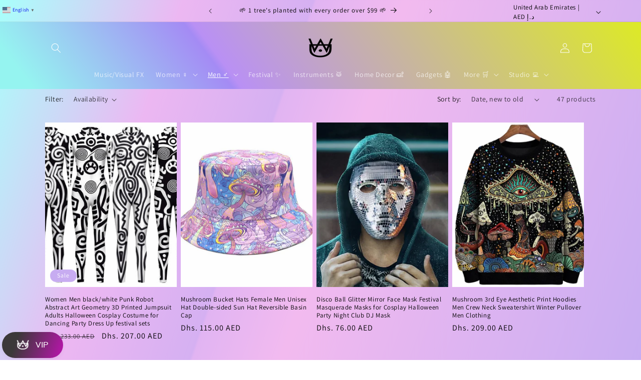

--- FILE ---
content_type: text/plain; charset=utf-8
request_url: https://sprout-app.thegoodapi.com/app/assets/cdn_key?shop_name=psyl0ve.myshopify.com
body_size: -544
content:
05f2ac40-3d7e-4abd-a10a-51d6a2c27bfa

--- FILE ---
content_type: text/plain; charset=utf-8
request_url: https://sprout-app.thegoodapi.com/app/customer_active_topup?shopName=psyl0ve.myshopify.com&cdn_key=05f2ac40-3d7e-4abd-a10a-51d6a2c27bfa
body_size: -409
content:
{"customerPlantingEnabled":true,"partialFulfillment":false,"productID":7723459903670,"varID":42514635686070}